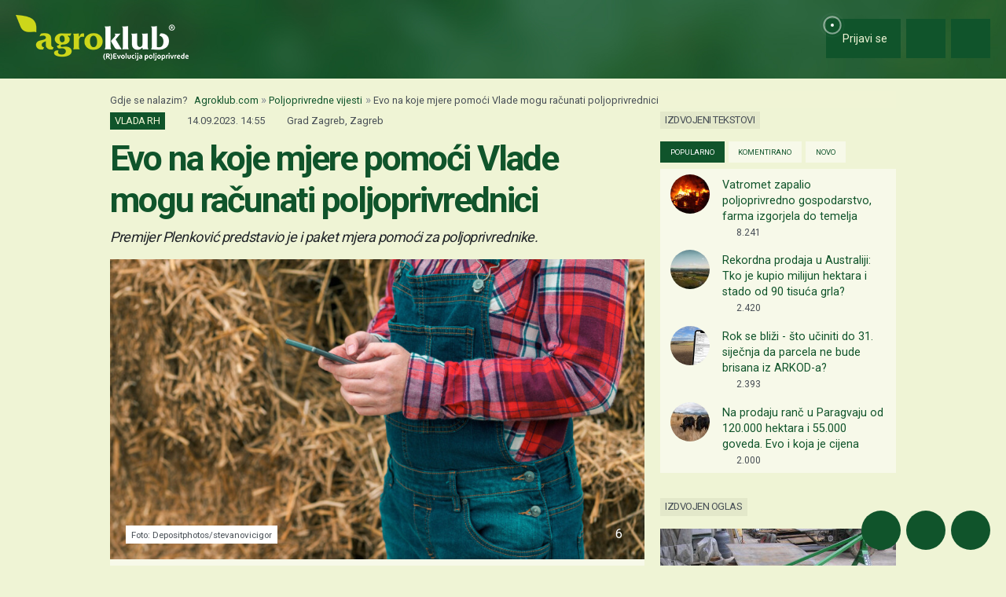

--- FILE ---
content_type: text/html; charset=utf-8
request_url: https://www.google.com/recaptcha/api2/aframe
body_size: 151
content:
<!DOCTYPE HTML><html><head><meta http-equiv="content-type" content="text/html; charset=UTF-8"></head><body><script nonce="iLTNX8U82gdWx4UoWtzaog">/** Anti-fraud and anti-abuse applications only. See google.com/recaptcha */ try{var clients={'sodar':'https://pagead2.googlesyndication.com/pagead/sodar?'};window.addEventListener("message",function(a){try{if(a.source===window.parent){var b=JSON.parse(a.data);var c=clients[b['id']];if(c){var d=document.createElement('img');d.src=c+b['params']+'&rc='+(localStorage.getItem("rc::a")?sessionStorage.getItem("rc::b"):"");window.document.body.appendChild(d);sessionStorage.setItem("rc::e",parseInt(sessionStorage.getItem("rc::e")||0)+1);localStorage.setItem("rc::h",'1769323909501');}}}catch(b){}});window.parent.postMessage("_grecaptcha_ready", "*");}catch(b){}</script></body></html>